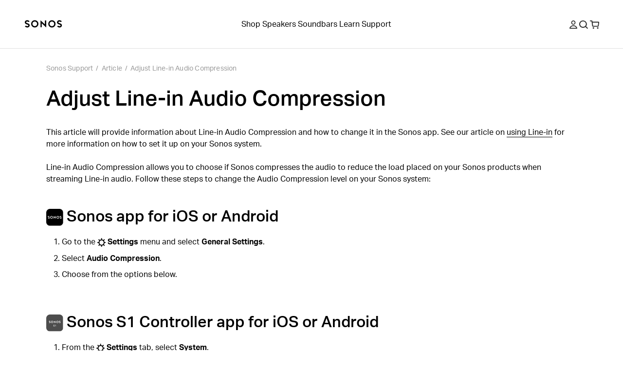

--- FILE ---
content_type: text/css; charset=utf-8
request_url: https://support.sonos.com/_next/static/css/5d4e51e807464d7b.css
body_size: 949
content:
._11n5brh0{display:grid;overflow-x:auto;scroll-behavior:smooth}._11n5brh2{padding:var(--_1dnz5ci6);min-height:var(--_1dnz5cic)}._11n5brh0 p{margin-bottom:0}._11n5brh3{border-bottom:none}._11n5brh0 ._11n5brh4 svg{width:var(--_1dnz5ci6)}._11n5brh5{align-items:center;text-align:center}._11n5brh6{line-height:var(--_1dnz5cii5);font-size:var(--_1dnz5cih8);justify-content:center;text-align:center;background-color:#E0E0E0!important}._11n5brh6,._11n5brh6 p{font-weight:var(--_1dnz5cii3)}._11n5brh7{display:block;font-size:var(--_1dnz5cih8)}._11n5brh8{background-color:var(--_10f1101y)}._11n5brh9{position:static;display:flex;justify-content:flex-end;align-items:center}._11n5brha{width:1rem}._11n5brhb{display:inline-flex;align-items:center}@media screen and (min-width:64em){._11n5brh2{min-width:auto}._11n5brh0 ._11n5brh4 svg{width:var(--_1dnz5ci8)}._11n5brh6{font-size:var(--_1dnz5cihe)}._11n5brh7{font-size:var(--_1dnz5cihb)}._11n5brh9{display:none}}

--- FILE ---
content_type: image/svg+xml
request_url: https://media.sonos.com/images/znqtjj88/production/3a8fdac59896453660c1a1809b497c6865141696-1024x1024.svg?q=75&fit=clip&auto=format
body_size: 1059
content:
<svg xmlns="http://www.w3.org/2000/svg" fill="none" viewBox="0 0 1024 1024" height="1024" width="1024">
<path fill="black" d="M793.492 0H230.368C103.139 0 0 103.139 0 230.368V793.492C0 920.721 103.139 1023.86 230.368 1023.86H793.492C920.721 1023.86 1023.86 920.721 1023.86 793.492V230.368C1023.86 103.139 920.721 0 793.492 0Z"></path>
<path fill="white" d="M319.085 429.938C274.129 429.938 237.545 466.128 237.545 510.618C237.545 555.096 274.129 591.288 319.085 591.288C364.037 591.288 400.611 555.096 400.611 510.618C400.611 466.128 364.037 429.938 319.085 429.938ZM319.087 562.304C290.575 562.304 267.393 539.122 267.393 510.624C267.393 482.122 290.575 458.94 319.087 458.94C347.595 458.94 370.789 482.122 370.789 510.624C370.789 539.122 347.595 562.304 319.087 562.304ZM545.025 522.422L446.739 431.758V585.474H475.861V499.64L574.151 590.168V436.06H545.025V522.422ZM154.875 496.628C170.047 501.392 180.226 506.114 187.959 511.952C199.484 520.644 205.327 531.785 205.327 545.023C205.327 557.365 199.556 569.399 189.487 578.049C179.373 586.713 165.496 591.502 150.398 591.502C118.982 591.502 100.927 570.671 100.181 569.797L97.6127 566.789L121.102 551.098L123.14 552.599C126.92 555.403 137.164 561.926 150.398 561.926C166.071 561.926 175.445 553.337 175.445 545.023C175.445 541.483 175.445 534.12 145.923 524.836C130.744 520.066 120.572 515.348 112.838 509.51C101.309 500.818 95.4561 489.686 95.4561 476.438C95.4561 464.094 101.232 452.059 111.305 443.411C121.411 434.735 135.288 429.958 150.389 429.958C181.802 429.958 199.857 450.774 200.617 451.664L203.171 454.674L179.697 470.366L177.659 468.858C173.862 466.05 163.596 459.528 150.389 459.528C134.716 459.528 125.349 468.127 125.349 476.438C125.349 479.98 125.349 487.34 154.875 496.628ZM701.79 430.534C656.845 430.534 620.271 466.726 620.271 511.21C620.271 555.694 656.845 591.883 701.79 591.883C746.758 591.883 783.332 555.694 783.332 511.21C783.332 466.726 746.758 430.534 701.79 430.534ZM701.787 562.898C673.281 562.898 650.099 539.708 650.099 511.214C650.099 482.722 673.281 459.54 701.787 459.54C730.293 459.54 753.486 482.722 753.486 511.214C753.486 539.708 730.293 562.898 701.787 562.898ZM866.004 525.206C850.82 520.428 840.65 515.71 832.914 509.872C821.388 501.174 815.56 490.046 815.56 476.796C815.56 464.466 821.324 452.428 831.392 443.772C841.504 435.096 855.38 430.318 870.48 430.318C901.89 430.318 919.95 451.145 920.694 452.023L923.256 455.036L899.778 470.736L897.738 469.224C893.946 466.424 883.718 459.9 870.48 459.9C854.8 459.9 845.428 468.488 845.428 476.796C845.428 480.34 845.428 487.702 874.956 496.988C890.138 501.75 900.312 506.474 908.044 512.312C919.57 521.006 925.408 532.143 925.408 545.383C925.408 557.731 919.638 569.764 909.566 578.408C899.462 587.088 885.586 591.866 870.48 591.866C839.068 591.866 821.018 571.045 820.266 570.159L817.7 567.143L841.182 551.461L843.22 552.96C847.012 555.768 857.278 562.292 870.48 562.292C886.158 562.292 895.53 553.695 895.53 545.383C895.53 541.843 895.53 534.478 866.004 525.206Z" clip-rule="evenodd" fill-rule="evenodd"></path>
</svg>


--- FILE ---
content_type: application/javascript; charset=utf-8
request_url: https://survey.survicate.com/workspaces/KgSRircSQAjBrRgJMiLMtDpnfRnSTBpA/web_surveys.js
body_size: 15605
content:
var _sTrackingAlreadyPresent=(typeof window._svd!=='undefined'&&typeof window._svc!=='undefined');var _svc=window._svc||{};var _svd=window._svd||{};_svc.workspaceKey=_svc.workspaceKey||'KgSRircSQAjBrRgJMiLMtDpnfRnSTBpA';_svc.surveysStaticUrl=_svc.surveysStaticUrl||'https://surveys-static-prd.survicate-cdn.com';_svc.respondentUrl=_svc.respondentUrl||'https://respondent.survicate.com';_svd.flags=_svd.flags||{"async_consumers":true,"disable_sensitive_data_persistence":false,"enforce_user_authentication":false};_svd.surveys=_svd.surveys||[{"id":"f9da6c33a3d1cfbc","activated":true,"name":"Exit Survey - PROD","type":"WidgetSurvey","points":[{"id":3168327,"type":"SurveyCta","answer_type":"button_next","content":"We'd love to hear from you. Your feedback will help us make your experience even better.","description":"","settings":{"display_logic_operator":null,"display_logic":[],"user_tag":"","text":"Provide feedback","next_survey_point_id":null,"disclaimer_settings":null,"point_image":null},"max_path":8},{"id":3168328,"type":"SurveyQuestion","answer_type":"rating","content":"How satisfied are you with your experience on our customer support site?","description":"","settings":{"shape":"stars","text_on_the_left":"Very unsatisfied","text_on_the_right":"Very satisfied","mandatory":true,"mandatory_comment":true,"comment_label":"","display_logic_operator":null,"display_logic":[],"logic":[{"go_to":3168329,"condition":"is_between","operator":null,"value":[8162164,8162165],"order_number":0,"uid":1288305941423}],"disclaimer_settings":null,"screenshot":{"button_enabled":false},"point_image":null},"max_path":7,"answers":[{"id":8162164,"type":null,"user_tag":"","next_survey_point_id":null,"possible_answer":"1","add_comment":false},{"id":8162165,"type":null,"user_tag":"","next_survey_point_id":null,"possible_answer":"2","add_comment":false},{"id":8162166,"type":null,"user_tag":"","next_survey_point_id":null,"possible_answer":"3","add_comment":false},{"id":8162167,"type":null,"user_tag":"","next_survey_point_id":null,"possible_answer":"4","add_comment":false},{"id":8162168,"type":null,"user_tag":"","next_survey_point_id":null,"possible_answer":"5","add_comment":false}]},{"id":3168329,"type":"SurveyQuestion","answer_type":"text","content":"We’d like to make your experience better. What could we improve?","description":"","settings":{"mandatory":false,"next_survey_point_id":null,"display_logic_operator":"or","display_logic":[{"point_id":3168328,"answer_type":"rating","group_operator":"and","groups":[{"condition":"is_between","value":[8162164,8162165],"value_operator":"or"}]}],"logic":[],"user_tag":"","disclaimer_settings":null,"screenshot":{"button_enabled":false},"point_image":null,"followup_questions":null},"max_path":6,"answers":[{"id":8162169,"type":null,"user_tag":null,"next_survey_point_id":null}]},{"id":3168330,"type":"SurveyQuestion","answer_type":"rating","content":"Support article(s) were clear and instructions were easy to follow","description":"","settings":{"shape":"stars","text_on_the_left":"Very unsatisfied","text_on_the_right":"Very satisfied","mandatory":true,"mandatory_comment":true,"comment_label":"","display_logic_operator":"or","display_logic":[],"logic":[{"go_to":3168331,"condition":"is_between","operator":null,"value":[8162170,8162171],"order_number":0,"uid":1445603977654}],"disclaimer_settings":null,"screenshot":{"button_enabled":false},"point_image":null},"max_path":5,"answers":[{"id":8162170,"type":null,"user_tag":"","next_survey_point_id":null,"possible_answer":"1","add_comment":false},{"id":8162171,"type":null,"user_tag":"","next_survey_point_id":null,"possible_answer":"2","add_comment":false},{"id":8162172,"type":null,"user_tag":"","next_survey_point_id":null,"possible_answer":"3","add_comment":false},{"id":8162173,"type":null,"user_tag":"","next_survey_point_id":null,"possible_answer":"4","add_comment":false},{"id":8162174,"type":null,"user_tag":"","next_survey_point_id":null,"possible_answer":"5","add_comment":false}]},{"id":3168331,"type":"SurveyQuestion","answer_type":"text","content":"We'd like to make your future visits better. What could we improve?","description":"","settings":{"mandatory":false,"next_survey_point_id":null,"display_logic_operator":"and","display_logic":[{"point_id":3168330,"answer_type":"rating","group_operator":"and","groups":[{"condition":"is_between","value":[8162170,8162171],"value_operator":"or"}]}],"logic":[],"user_tag":"","disclaimer_settings":null,"screenshot":{"button_enabled":false},"point_image":null,"followup_questions":null},"max_path":4,"answers":[{"id":8162175,"type":null,"user_tag":null,"next_survey_point_id":null}]},{"id":3168332,"type":"SurveyQuestion","answer_type":"rating","content":"How easy was it to find the information you needed?","description":"","settings":{"shape":"stars","text_on_the_left":"Very difficult","text_on_the_right":"Very easy","mandatory":true,"mandatory_comment":true,"comment_label":"","display_logic_operator":"or","display_logic":[],"logic":[{"go_to":3168333,"condition":"is_between","operator":null,"value":[8162176,8162177],"order_number":0,"uid":699888651155}],"disclaimer_settings":null,"screenshot":{"button_enabled":false},"point_image":null},"max_path":3,"answers":[{"id":8162176,"type":null,"user_tag":"","next_survey_point_id":null,"possible_answer":"1","add_comment":false},{"id":8162177,"type":null,"user_tag":"","next_survey_point_id":null,"possible_answer":"2","add_comment":false},{"id":8162178,"type":null,"user_tag":"","next_survey_point_id":null,"possible_answer":"3","add_comment":false},{"id":8162179,"type":null,"user_tag":"","next_survey_point_id":null,"possible_answer":"4","add_comment":false},{"id":8162180,"type":null,"user_tag":"","next_survey_point_id":null,"possible_answer":"5","add_comment":false}]},{"id":3168333,"type":"SurveyQuestion","answer_type":"text","content":"We’d like to make your experience better. What could we improve?","description":"","settings":{"mandatory":false,"next_survey_point_id":null,"display_logic_operator":"and","display_logic":[{"point_id":3168332,"answer_type":"rating","group_operator":"and","groups":[{"condition":"is_between","value":[8162176,8162177],"value_operator":"or"}]}],"logic":[],"user_tag":"","disclaimer_settings":null,"screenshot":{"button_enabled":false},"point_image":null,"followup_questions":null},"max_path":2,"answers":[{"id":8162181,"type":null,"user_tag":null,"next_survey_point_id":null}]},{"id":3168334,"type":"SurveyQuestion","answer_type":"single","content":"Were you able to complete your primary purpose today?","description":"","settings":{"randomize_answers":false,"randomize_except_last":false,"display_logic_operator":"or","display_logic":[],"logic":[],"mandatory":true,"mandatory_comment":false,"comment_label":"What got in the way?","point_image":null,"disclaimer_settings":null},"max_path":1,"answers":[{"id":8162182,"type":null,"user_tag":"","next_survey_point_id":null,"possible_answer":"Yes","add_comment":false},{"id":8162183,"type":null,"user_tag":"","next_survey_point_id":null,"possible_answer":"No","add_comment":true},{"id":8162184,"type":null,"user_tag":"","next_survey_point_id":-1,"possible_answer":"Not yet done","add_comment":false}]},{"id":3168335,"type":"SurveyQuestion","answer_type":"text","content":"Anything else you’d like to share?","description":"","settings":{"mandatory":false,"next_survey_point_id":null,"display_logic_operator":"or","display_logic":[{"point_id":3168334,"answer_type":"single","group_operator":"and","groups":[{"condition":"has_any_value","value":[],"value_operator":"or"}]}],"logic":[],"user_tag":"","disclaimer_settings":null,"screenshot":{"button_enabled":false},"point_image":null,"followup_questions":null},"max_path":0,"answers":[{"id":8162185,"type":null,"user_tag":null,"next_survey_point_id":null}]}],"project_id":8241,"show_subfooter":false,"links":[{"link":"/contact","visible":false,"link_type":"contains","regexp_text_pattern":"/contact"}],"audiences_ids":[28975],"theme_id":800151,"global_tags":null,"global_close_tags":null,"integrations":[],"settings":{"has_responses":true,"format":"widget","is_platform_installed":false,"appear_method":"delayed","close_icon":"bottom","close_on_urlchange":false,"survey_language":"en","display_all":false,"display_delay":120,"display_not_engaged":false,"display_per":null,"display_percentage":100,"display_scroll":0,"navigation_enabled":false,"launch":{"start_at":null,"end_at":null,"responses_limit":null,"responses_period_limit":null,"responses_period_time_frame":null},"messages":{"submit_text":"Submit","navigation_back_text":"Back","answer_required_text":"Answer required","text_placeholder":"Type your answer here…","dropdown_placeholder":"Type or select an option","tooltip":"Your feedback matters, tell us what you think.","thankyou_text":"Thank you for your response!","screenshot_save_text":"Save","screenshot_take_tooltip_text":"Take a screenshot","screenshot_delete_tooltip_text":"Delete the screenshot","drag_and_draw_tooltip_text":"Click and drag to draw"},"overlay":null,"place_to_show":"right","recurring":true,"recurring_period":2592000,"recurring_max_views":null,"recurring_stop_after":null,"run_minimalized":true,"run_minimalized_mobile":true,"show_close":true,"show_minimize":false,"show_progress_bar":true,"events":[],"survey_throttle":null,"followup_limit":10,"hide_footer":true,"languages":["da","de","es","fi","fr","it","ja","nl","no","pl","sv","zh"]}},{"id":"c14d38f3c5d03379","activated":true,"name":"Always on survey - PROD","type":"WidgetSurvey","points":[{"id":3168319,"type":"SurveyQuestion","answer_type":"dropdown_list","content":"What type of feedback are you leaving today?","description":"","settings":{"randomize_answers":false,"randomize_except_last":false,"display_logic_operator":null,"display_logic":[],"logic":[{"go_to":3168325,"condition":"is","operator":"or","value":[8162141],"order_number":0,"uid":1507963894875},{"go_to":-1,"condition":"is","operator":"or","value":[8162139,8162140],"order_number":1,"uid":144332885017},{"go_to":3168320,"condition":"is","operator":"or","value":[8162138],"order_number":2,"uid":179465624401}],"mandatory":false,"mandatory_comment":true,"comment_label":"","screenshot":{"button_enabled":false},"point_image":null,"disclaimer_settings":null},"max_path":5,"answers":[{"id":8162138,"type":null,"user_tag":"","next_survey_point_id":null,"possible_answer":"General site feedback","add_comment":false},{"id":8162139,"type":null,"user_tag":"","next_survey_point_id":-1,"possible_answer":"Sonos app feedback","add_comment":true},{"id":8162140,"type":null,"user_tag":"","next_survey_point_id":-1,"possible_answer":"Sonos reliability feedback","add_comment":true},{"id":8162141,"type":null,"user_tag":"","next_survey_point_id":-1,"possible_answer":"Need help with an order or return","add_comment":false}]},{"id":3168320,"type":"SurveyQuestion","answer_type":"rating","content":"Overall, how satisfied are you with support.sonos.com? ","description":"","settings":{"shape":"stars","text_on_the_left":"Very unsatisfied","text_on_the_right":"Very satisfied","mandatory":true,"mandatory_comment":true,"comment_label":"","display_logic_operator":"or","display_logic":[],"logic":[{"go_to":3168321,"condition":"is_between","operator":null,"value":[8162142,8162143],"order_number":0,"uid":332626611891},{"go_to":3168322,"condition":"is_between","operator":null,"value":[8162144,8162146],"order_number":1,"uid":312470911597}],"disclaimer_settings":null,"screenshot":{"button_enabled":false},"point_image":null},"max_path":4,"answers":[{"id":8162142,"type":null,"user_tag":"","next_survey_point_id":null,"possible_answer":"1","add_comment":false},{"id":8162143,"type":null,"user_tag":"","next_survey_point_id":null,"possible_answer":"2","add_comment":false},{"id":8162144,"type":null,"user_tag":"","next_survey_point_id":null,"possible_answer":"3","add_comment":false},{"id":8162145,"type":null,"user_tag":"","next_survey_point_id":null,"possible_answer":"4","add_comment":false},{"id":8162146,"type":null,"user_tag":"","next_survey_point_id":null,"possible_answer":"5","add_comment":false}]},{"id":3168321,"type":"SurveyQuestion","answer_type":"text","content":"We’d like to make your experience better. What could we improve?","description":"","settings":{"mandatory":false,"next_survey_point_id":null,"display_logic_operator":"or","display_logic":[],"logic":[],"user_tag":"","disclaimer_settings":null,"screenshot":{"button_enabled":false},"point_image":null,"followup_questions":null},"max_path":3,"answers":[{"id":8162147,"type":null,"user_tag":null,"next_survey_point_id":null}]},{"id":3168322,"type":"SurveyQuestion","answer_type":"dropdown_list","content":"What was the main purpose of your visit today?","description":"","settings":{"randomize_answers":false,"randomize_except_last":false,"display_logic_operator":"or","display_logic":[],"logic":[],"mandatory":false,"mandatory_comment":true,"comment_label":"Please specify","screenshot":{"button_enabled":false},"point_image":null,"disclaimer_settings":null},"max_path":2,"answers":[{"id":8162148,"type":null,"user_tag":"","next_survey_point_id":null,"possible_answer":"Set up a Sonos product","add_comment":false},{"id":8162149,"type":null,"user_tag":"","next_survey_point_id":null,"possible_answer":"Connect to a new router or WiFi","add_comment":false},{"id":8162150,"type":null,"user_tag":"","next_survey_point_id":-1,"possible_answer":"Find information about Sonos","add_comment":false},{"id":8162151,"type":null,"user_tag":"","next_survey_point_id":-1,"possible_answer":"Access Sonos product guides","add_comment":false},{"id":8162152,"type":null,"user_tag":"","next_survey_point_id":-1,"possible_answer":"I'm having a problem with my Sonos","add_comment":false},{"id":8162153,"type":null,"user_tag":"","next_survey_point_id":-1,"possible_answer":"Manage my account","add_comment":false},{"id":8162154,"type":null,"user_tag":"","next_survey_point_id":-1,"possible_answer":"Other","add_comment":true}]},{"id":3168323,"type":"SurveyQuestion","answer_type":"dropdown_list","content":"Were you able to complete your primary purpose today?","description":"","settings":{"randomize_answers":false,"randomize_except_last":false,"display_logic_operator":"or","display_logic":[],"logic":[],"mandatory":false,"mandatory_comment":true,"comment_label":"What got in the way?","screenshot":{"button_enabled":false},"point_image":null,"disclaimer_settings":null},"max_path":1,"answers":[{"id":8162155,"type":null,"user_tag":"","next_survey_point_id":null,"possible_answer":"Yes","add_comment":false},{"id":8162156,"type":null,"user_tag":"","next_survey_point_id":null,"possible_answer":"No","add_comment":true},{"id":8162157,"type":null,"user_tag":"","next_survey_point_id":-1,"possible_answer":"Not yet done","add_comment":false}]},{"id":3168324,"type":"SurveyQuestion","answer_type":"text","content":"Anything else you’d like to share?","description":"","settings":{"mandatory":false,"next_survey_point_id":null,"display_logic_operator":"or","display_logic":[],"logic":[{"go_to":-1,"condition":"has_any_value","operator":null,"value":[],"order_number":0,"uid":1110840913206}],"user_tag":"","disclaimer_settings":null,"screenshot":{"button_enabled":false},"point_image":null,"followup_questions":null},"max_path":0,"answers":[{"id":8162158,"type":null,"user_tag":null,"next_survey_point_id":null}]},{"id":3168325,"type":"SurveyCta","answer_type":"empty","content":"Need help with your order? Get in touch with Sonos <br /><a href=\"https://support.sonos.com/s/sales-help\" target=\"_blank\" rel=\"noreferrer noopener\">Visit our Sales Help page</a>","description":"","settings":{"link":"","text":"","next_survey_point_id":-1,"display_logic_operator":"or","display_logic":[{"point_id":3168319,"answer_type":"dropdown_list","group_operator":"and","groups":[{"condition":"is","value":[8162141],"value_operator":"or"}]}],"user_tag":"","facebook_link":"","linkedin_link":"","twitter_link":"","timeout_display_count":5,"open_new_card":true,"point_image":null,"disclaimer_settings":null},"max_path":0}],"project_id":8241,"show_subfooter":false,"links":[],"audiences_ids":[28975],"theme_id":800151,"global_tags":null,"global_close_tags":null,"integrations":[],"settings":{"has_responses":true,"format":"feedback","is_platform_installed":false,"appear_method":"immediately","close_icon":"bottom","close_on_urlchange":false,"survey_language":"en","display_all":true,"display_delay":0,"display_not_engaged":false,"display_per":null,"display_percentage":100,"display_scroll":80,"navigation_enabled":false,"launch":{"start_at":null,"end_at":null,"responses_limit":null,"responses_period_limit":null,"responses_period_time_frame":null},"messages":{"submit_text":"Submit","navigation_back_text":"Back","answer_required_text":"Answer required","text_placeholder":"Type your answer here…","dropdown_placeholder":"Type or select an option","tooltip":"Feedback","thankyou_text":"Thank you for your feedback!","screenshot_save_text":"Save","screenshot_take_tooltip_text":"Take a screenshot","screenshot_delete_tooltip_text":"Delete the screenshot","drag_and_draw_tooltip_text":"Click and drag to draw"},"overlay":null,"place_to_show":"right","recurring":true,"recurring_period":-1,"recurring_max_views":null,"recurring_stop_after":null,"run_minimalized":true,"run_minimalized_mobile":true,"show_close":true,"show_minimize":false,"show_progress_bar":true,"events":[],"survey_throttle":null,"followup_limit":10,"hide_footer":true,"languages":["da","de","es","fi","fr","it","ja","nl","no","pl","sv","zh"]}},{"id":"78af185bfcdf9d9f","activated":true,"name":"Helpfulness survey - PROD","type":"WidgetSurvey","points":[{"id":3168326,"type":"SurveyQuestion","answer_type":"single","content":"Why was the article not helpful? ","description":"","settings":{"randomize_answers":false,"randomize_except_last":false,"display_logic_operator":null,"display_logic":[],"logic":[],"mandatory":true,"mandatory_comment":true,"comment_label":"Please share your feedback","point_image":null,"disclaimer_settings":null},"max_path":0,"answers":[{"id":8162159,"type":null,"user_tag":"","next_survey_point_id":null,"possible_answer":"Instructions didn’t work","add_comment":true},{"id":8162160,"type":null,"user_tag":"","next_survey_point_id":null,"possible_answer":"Not relevant to my situation","add_comment":true},{"id":8162161,"type":null,"user_tag":"","next_survey_point_id":-1,"possible_answer":"Difficult to understand","add_comment":true},{"id":8162162,"type":null,"user_tag":"","next_survey_point_id":-1,"possible_answer":"There’s too much to read","add_comment":true},{"id":8162163,"type":null,"user_tag":"","next_survey_point_id":-1,"possible_answer":"Other","add_comment":true}]}],"project_id":8241,"show_subfooter":false,"links":[{"link":".com/en","visible":true,"link_type":"contains","regexp_text_pattern":"\\.com/en"}],"audiences_ids":[28975],"theme_id":800151,"global_tags":null,"global_close_tags":null,"integrations":[],"settings":{"has_responses":true,"format":"widget","is_platform_installed":false,"appear_method":"event","close_icon":"bottom","close_on_urlchange":true,"survey_language":"","display_all":false,"display_delay":0,"display_not_engaged":false,"display_per":null,"display_percentage":100,"display_scroll":0,"navigation_enabled":false,"launch":{"start_at":null,"end_at":null,"responses_limit":null,"responses_period_limit":null,"responses_period_time_frame":null},"messages":{"submit_text":"Submit","navigation_back_text":"Back","answer_required_text":"Answer required","text_placeholder":"Type your answer here…","dropdown_placeholder":"Type or select an option","tooltip":"Please answer our short survey","thankyou_text":"Thank you for your response!","screenshot_save_text":"Save","screenshot_take_tooltip_text":"Take a screenshot","screenshot_delete_tooltip_text":"Delete the screenshot","drag_and_draw_tooltip_text":"Click and drag to draw"},"overlay":"dark","place_to_show":"center","recurring":true,"recurring_period":-1,"recurring_max_views":null,"recurring_stop_after":null,"run_minimalized":false,"run_minimalized_mobile":false,"show_close":true,"show_minimize":false,"show_progress_bar":true,"events":[{"name":"helpfulnessSurveyLaunched","relation":"or","properties":[],"settings":{"delay":null,"occurrences":null,"first_occurrence":null,"last_occurrence":null}}],"survey_throttle":null,"followup_limit":10,"hide_footer":true,"languages":null}}];_svd.themes=_svd.themes||[{"id":800151,"custom_css":"#survicate-box * { \n  font-family: 'aktiv-grotesk',sans-serif; \n  hyphens: none;\n}\n\n#survicate-box.survicate-box-WidgetSurvey .sv__micro-theme.sv__survey {\n  border: 1px solid #e8e8e8;\n}\n\n.sv__submit-button {\n  border-radius: 9999px;\n}\n\n#survicate-box .sv__micro-theme .sv__point .sv__point-texts-wrapper .sv__point-text.sv__point-question, #sv-screenshot-controls .sv__micro-theme .sv__point .sv__point-texts-wrapper .sv__point-text.sv__point-question {\n  font-weight: 500;\n}\n\n.sv__feedback-survey__text {\n  font-weight: 400;\n}\n\n#survicate-box.survicate-box-FeedbackButton .sv--border-color-answer {\n  border: 0 !important;\n}\n\n#survicate-box .sv__comment-field {\n  padding: 0;\n}\n\n#survicate-box .sv__comment-field .sv__textarea {\n  margin-top: 0px;\n}","custom_css_enabled":true,"color_scheme":{"answer":"#000000","button":"#000000","question":"#000000","background":"#F5F5F5","progress_bar":"#424242"},"type":"MicroTheme","settings":{"avatar_image":"","company_logo":"","personalization":true,"short_text_message":""}}];_svd.permissions=_svd.permissions||{"targeting_javascript_api":true,"web_surveys_npm_package":true,"surveys_screenshots":true};_svd.audiences=_svd.audiences||[{"id":28975,"filters":[],"filters_relation":"and","visitor_type":"anonymous"}];_svd.integrations=_svd.integrations||[{"enabled":true,"provider":"optimizely"}];_svd.installing=_svd.installing||false;_svd.targeting_events=_svd.targeting_events||[{"name":"helpfulnessSurveyLaunched","type":"js_api"},{"name":"test","type":"js_api"}];_svd.targeting_events_enabled=_svd.targeting_events_enabled||true;_svd.translations=_svd.translations||{"f9da6c33a3d1cfbc":{"da":{"points":{"3168327":{"content":"Vi vil meget gerne høre fra dig. Din feedback vil hjælpe os med at gøre din oplevelse endnu bedre.","settings":{"text":"Giv feedback"}},"3168328":{"content":"Hvor tilfreds er du med din oplevelse på vores kundesupportside?","settings":{"comment_label":"","text_on_the_left":"Meget utilfreds","text_on_the_right":"Meget tilfreds"}},"3168329":{"content":"Vi vil gerne forbedre din oplevelse. Hvad kunne vi forbedre?"},"3168330":{"content":"Supportartiklerne var klare, og instruktionerne var lette at følge","settings":{"comment_label":"","text_on_the_left":"Meget utilfreds","text_on_the_right":"Meget tilfreds"}},"3168331":{"content":"Vi vil gerne forbedre dine fremtidige besøg. Hvad kunne vi forbedre?"},"3168332":{"content":"Hvor nemt var det at finde de oplysninger, du havde brug for?","settings":{"comment_label":"","text_on_the_left":"Meget vanskeligt","text_on_the_right":"Meget let"}},"3168333":{"content":"Vi vil gerne forbedre din oplevelse. Hvad kunne vi forbedre?"},"3168334":{"answers":{"8162182":"Ja","8162183":"Ingen","8162184":"Ikke færdig endnu"},"content":"Var du i stand til at fuldføre dit primære mål i dag?","settings":{"comment_label":"Hvad kom i vejen?"}},"3168335":{"content":"Noget andet du gerne vil dele?"}},"settings":{"messages":{"tooltip":"Din feedback er vigtig, fortæl os hvad du synes.","submit_text":"Indsend","thankyou_text":"Tak for dit svar!","text_placeholder":"Skriv dit svar her…","answer_required_text":"Svar kræves","dropdown_placeholder":"Skriv eller vælg en mulighed","navigation_back_text":"Tilbage","screenshot_save_text":"Spare","drag_and_draw_tooltip_text":"Klik og træk for at tegne","screenshot_take_tooltip_text":"Tag et skærmbillede","screenshot_delete_tooltip_text":"Slet skærmbilledet"}}},"de":{"points":{"3168327":{"content":"Wir freuen uns über Ihre Rückmeldung. Ihr Feedback hilft uns, Ihr Erlebnis noch weiter zu verbessern.","settings":{"text":"Geben Sie Feedback"}},"3168328":{"content":"Wie zufrieden sind Sie mit Ihren Erfahrungen auf unserer Kundenservice-Website?","settings":{"comment_label":"","text_on_the_left":"Sehr unzufrieden","text_on_the_right":"Sehr zufrieden"}},"3168329":{"content":"Wir möchten Ihr Erlebnis verbessern. Was könnten wir verbessern?"},"3168330":{"content":"Die Hilfeartikel waren klar und die Anweisungen leicht verständlich.","settings":{"comment_label":"","text_on_the_left":"Sehr unzufrieden","text_on_the_right":"Sehr zufrieden"}},"3168331":{"content":"Wir möchten Ihre zukünftigen Besuche angenehmer gestalten. Was könnten wir verbessern?"},"3168332":{"content":"Wie einfach war es, die benötigten Informationen zu finden?","settings":{"comment_label":"","text_on_the_left":"Sehr schwierig","text_on_the_right":"Sehr einfach"}},"3168333":{"content":"Wir möchten Ihr Erlebnis verbessern. Was könnten wir verbessern?"},"3168334":{"answers":{"8162182":"Ja","8162183":"NEIN","8162184":"Noch nicht fertig"},"content":"Konnten Sie Ihre Hauptaufgabe heute erfüllen?","settings":{"comment_label":"Was stand dem im Wege?"}},"3168335":{"content":"Gibt es sonst noch etwas, das Sie mitteilen möchten?"}},"settings":{"messages":{"tooltip":"Ihre Meinung ist uns wichtig, teilen Sie uns Ihre Meinung mit.","submit_text":"Einreichen","thankyou_text":"Vielen Dank für Ihre Antwort!","text_placeholder":"Geben Sie hier Ihre Antwort ein…","answer_required_text":"Antwort erforderlich","dropdown_placeholder":"Geben Sie eine Option ein oder wählen Sie eine Option aus.","navigation_back_text":"Zurück","screenshot_save_text":"Speichern","drag_and_draw_tooltip_text":"Klicken und ziehen zum Zeichnen","screenshot_take_tooltip_text":"Mach einen Screenshot","screenshot_delete_tooltip_text":"Löschen Sie den Screenshot."}}},"es":{"points":{"3168327":{"content":"Nos encantaría saber de ti. Tus comentarios nos ayudarán a mejorar tu experiencia.","settings":{"text":"Proporcionar retroalimentación"}},"3168328":{"content":"¿Qué tan satisfecho está con su experiencia en nuestro sitio de atención al cliente?","settings":{"comment_label":"","text_on_the_left":"Muy insatisfecho","text_on_the_right":"Muy satisfecho"}},"3168329":{"content":"Nos gustaría mejorar tu experiencia. ¿Qué podríamos mejorar?"},"3168330":{"content":"Los artículos de soporte fueron claros y las instrucciones fueron fáciles de seguir.","settings":{"comment_label":"","text_on_the_left":"Muy insatisfecho","text_on_the_right":"Muy satisfecho"}},"3168331":{"content":"Nos gustaría que sus futuras visitas fueran mejores. ¿Qué podríamos mejorar?"},"3168332":{"content":"¿Qué tan fácil fue encontrar la información que necesitabas?","settings":{"comment_label":"","text_on_the_left":"Muy difícil","text_on_the_right":"Muy fácil"}},"3168333":{"content":"Nos gustaría mejorar tu experiencia. ¿Qué podríamos mejorar?"},"3168334":{"answers":{"8162182":"Sí","8162183":"No","8162184":"Aún no está terminado"},"content":"¿Pudiste completar tu propósito principal hoy?","settings":{"comment_label":"¿Qué se interpuso en el camino?"}},"3168335":{"content":"¿Algo más que quieras compartir?"}},"settings":{"messages":{"tooltip":"Tu opinión es importante, dinos qué piensas.","submit_text":"Entregar","thankyou_text":"¡Gracias por tu respuesta!","text_placeholder":"Escribe tu respuesta aquí…","answer_required_text":"Respuesta requerida","dropdown_placeholder":"Escriba o seleccione una opción","navigation_back_text":"Atrás","screenshot_save_text":"Ahorrar","drag_and_draw_tooltip_text":"Haga clic y arrastre para dibujar","screenshot_take_tooltip_text":"Tomar una captura de pantalla","screenshot_delete_tooltip_text":"Eliminar la captura de pantalla"}}},"fi":{"points":{"3168327":{"content":"Haluaisimme kuulla sinusta. Palautteesi auttaa meitä parantamaan käyttökokemustasi entisestään.","settings":{"text":"Anna palautetta"}},"3168328":{"content":"Kuinka tyytyväinen olet kokemukseesi asiakastukisivustollamme?","settings":{"comment_label":"","text_on_the_left":"Erittäin tyytymätön","text_on_the_right":"Erittäin tyytyväinen"}},"3168329":{"content":"Haluamme parantaa käyttökokemustasi. Mitä voisimme parantaa?"},"3168330":{"content":"Tukiartikkelit olivat selkeitä ja ohjeita oli helppo seurata","settings":{"comment_label":"","text_on_the_left":"Erittäin tyytymätön","text_on_the_right":"Erittäin tyytyväinen"}},"3168331":{"content":"Haluaisimme tehdä tulevista vierailuistasi parempia. Mitä voisimme parantaa?"},"3168332":{"content":"Kuinka helppoa oli löytää tarvitsemasi tiedot?","settings":{"comment_label":"","text_on_the_left":"Hyvin vaikeaa","text_on_the_right":"Hyvin helppoa"}},"3168333":{"content":"Haluamme parantaa käyttökokemustasi. Mitä voisimme parantaa?"},"3168334":{"answers":{"8162182":"Kyllä","8162183":"Ei","8162184":"Ei vielä tehty"},"content":"Onnistuitko saavuttamaan päätavoitteesi tänään?","settings":{"comment_label":"Mikä tuli tielle?"}},"3168335":{"content":"Haluaisitko jakaa jotain muuta?"}},"settings":{"messages":{"tooltip":"Palautteesi on tärkeä, kerro meille, mitä mieltä olet.","submit_text":"Lähetä","thankyou_text":"Kiitos vastauksestasi!","text_placeholder":"Kirjoita vastauksesi tähän…","answer_required_text":"Vastaus vaaditaan","dropdown_placeholder":"Kirjoita tai valitse vaihtoehto","navigation_back_text":"Takaisin","screenshot_save_text":"Tallentaa","drag_and_draw_tooltip_text":"Napsauta ja vedä piirtääksesi","screenshot_take_tooltip_text":"Ota kuvakaappaus","screenshot_delete_tooltip_text":"Poista kuvakaappaus"}}},"fr":{"points":{"3168327":{"content":"Nous serions ravis d'avoir de vos nouvelles. Vos commentaires nous aideront à améliorer encore votre expérience.","settings":{"text":"Fournir des commentaires"}},"3168328":{"content":"Êtes-vous satisfait(e) de votre expérience sur notre site d'assistance client ?","settings":{"comment_label":"","text_on_the_left":"Très insatisfait","text_on_the_right":"Très satisfait"}},"3168329":{"content":"Nous souhaitons améliorer votre expérience. Que pourrions-nous améliorer ?"},"3168330":{"content":"Les articles d'aide étaient clairs et les instructions faciles à suivre.","settings":{"comment_label":"","text_on_the_left":"Très insatisfait","text_on_the_right":"Très satisfait"}},"3168331":{"content":"Nous souhaitons améliorer vos prochaines visites. Que pourrions-nous améliorer ?"},"3168332":{"content":"Avez-vous trouvé facilement les informations dont vous aviez besoin ?","settings":{"comment_label":"","text_on_the_left":"Très difficile","text_on_the_right":"Très facile"}},"3168333":{"content":"Nous souhaitons améliorer votre expérience. Que pourrions-nous améliorer ?"},"3168334":{"answers":{"8162182":"Oui","8162183":"Non","8162184":"Pas encore terminé"},"content":"Avez-vous pu atteindre votre objectif principal aujourd'hui ?","settings":{"comment_label":"Qu'est-ce qui a fait obstacle ?"}},"3168335":{"content":"Autre chose que vous aimeriez partager ?"}},"settings":{"messages":{"tooltip":"Vos commentaires sont importants, dites-nous ce que vous en pensez.","submit_text":"Soumettre","thankyou_text":"Merci pour votre réponse !","text_placeholder":"Saisissez votre réponse ici…","answer_required_text":"Réponse requise","dropdown_placeholder":"Saisissez ou sélectionnez une option","navigation_back_text":"Dos","screenshot_save_text":"Sauvegarder","drag_and_draw_tooltip_text":"Cliquez et faites glisser pour dessiner","screenshot_take_tooltip_text":"Prenez une capture d'écran","screenshot_delete_tooltip_text":"Supprimer la capture d'écran"}}},"it":{"points":{"3168327":{"content":"Ci piacerebbe sentire il tuo parere. Il tuo feedback ci aiuterà a migliorare ulteriormente la tua esperienza.","settings":{"text":"Fornire feedback"}},"3168328":{"content":"Quanto sei soddisfatto della tua esperienza sul nostro sito di assistenza clienti?","settings":{"comment_label":"","text_on_the_left":"Molto insoddisfatto","text_on_the_right":"Molto soddisfatto"}},"3168329":{"content":"Vorremmo migliorare la tua esperienza. Cosa potremmo migliorare?"},"3168330":{"content":"Gli articoli di supporto erano chiari e le istruzioni facili da seguire","settings":{"comment_label":"","text_on_the_left":"Molto insoddisfatto","text_on_the_right":"Molto soddisfatto"}},"3168331":{"content":"Vorremmo rendere le tue visite future ancora migliori. Cosa potremmo migliorare?"},"3168332":{"content":"Quanto è stato facile trovare le informazioni di cui avevi bisogno?","settings":{"comment_label":"","text_on_the_left":"Molto difficile","text_on_the_right":"Molto facile"}},"3168333":{"content":"Vorremmo migliorare la tua esperienza. Cosa potremmo migliorare?"},"3168334":{"answers":{"8162182":"SÌ","8162183":"NO","8162184":"Non ancora fatto"},"content":"Sei riuscito a portare a termine il tuo obiettivo principale oggi?","settings":{"comment_label":"Cosa si è messo di mezzo?"}},"3168335":{"content":"C'è qualcos'altro che vorresti condividere?"}},"settings":{"messages":{"tooltip":"Il tuo feedback è importante, dicci cosa ne pensi.","submit_text":"Invia","thankyou_text":"Grazie per la tua risposta!","text_placeholder":"Scrivi qui la tua risposta…","answer_required_text":"Risposta obbligatoria","dropdown_placeholder":"Digita o seleziona un'opzione","navigation_back_text":"Indietro","screenshot_save_text":"Salva","drag_and_draw_tooltip_text":"Fai clic e trascina per disegnare","screenshot_take_tooltip_text":"Fai uno screenshot","screenshot_delete_tooltip_text":"Elimina lo screenshot"}}},"ja":{"points":{"3168327":{"content":"皆様からのフィードバックをお待ちしております。皆様からのフィードバックは、より良いサービスの提供に役立てさせていただきます。","settings":{"text":"フィードバックを提供する"}},"3168328":{"content":"弊社のカスタマー サポート サイトでの体験にどの程度満足していますか?","settings":{"comment_label":"","text_on_the_left":"非常に不満","text_on_the_right":"非常に満足"}},"3168329":{"content":"お客様により良い体験を提供したいと考えています。改善できる点はありますか？"},"3168330":{"content":"サポート記事は明確で、手順もわかりやすかった","settings":{"comment_label":"","text_on_the_left":"非常に不満","text_on_the_right":"非常に満足"}},"3168331":{"content":"今後のご滞在をより快適にお過ごしいただけるよう努めてまいります。改善点などございましたらお聞かせください。"},"3168332":{"content":"必要な情報を見つけるのは簡単でしたか?","settings":{"comment_label":"","text_on_the_left":"非常に難しい","text_on_the_right":"とても簡単"}},"3168333":{"content":"お客様により良い体験を提供したいと考えています。改善できる点はありますか？"},"3168334":{"answers":{"8162182":"はい","8162183":"いいえ","8162184":"まだ終わっていない"},"content":"今日は主な目的を達成できましたか?","settings":{"comment_label":"何が邪魔になったのですか?"}},"3168335":{"content":"他に何か共有したいことはありますか?"}},"settings":{"messages":{"tooltip":"あなたのフィードバックは重要です。ご意見をお聞かせください。","submit_text":"提出する","thankyou_text":"ご返信ありがとうございます！","text_placeholder":"ここに回答を入力してください…","answer_required_text":"回答が必要です","dropdown_placeholder":"オプションを入力または選択してください","navigation_back_text":"戻る","screenshot_save_text":"保存","drag_and_draw_tooltip_text":"クリックしてドラッグして描画します","screenshot_take_tooltip_text":"スクリーンショットを撮る","screenshot_delete_tooltip_text":"スクリーンショットを削除する"}}},"nl":{"points":{"3168327":{"content":"We horen graag van u. Uw feedback helpt ons uw ervaring nog beter te maken.","settings":{"text":"Geef feedback"}},"3168328":{"content":"Hoe tevreden bent u met uw ervaring op onze klantenservicesite?","settings":{"comment_label":"","text_on_the_left":"Zeer ontevreden","text_on_the_right":"Zeer tevreden"}},"3168329":{"content":"We willen uw ervaring graag verbeteren. Wat kunnen we verbeteren?"},"3168330":{"content":"Ondersteuningsartikelen waren duidelijk en de instructies waren gemakkelijk te volgen","settings":{"comment_label":"","text_on_the_left":"Zeer ontevreden","text_on_the_right":"Zeer tevreden"}},"3168331":{"content":"We willen uw toekomstige bezoeken graag verbeteren. Wat kunnen we verbeteren?"},"3168332":{"content":"Hoe gemakkelijk was het om de informatie te vinden die u nodig had?","settings":{"comment_label":"","text_on_the_left":"Zeer moeilijk","text_on_the_right":"Heel gemakkelijk"}},"3168333":{"content":"We willen uw ervaring graag verbeteren. Wat kunnen we verbeteren?"},"3168334":{"answers":{"8162182":"Ja","8162183":"Nee","8162184":"Nog niet gedaan"},"content":"Heb je vandaag je hoofddoel kunnen voltooien?","settings":{"comment_label":"Wat zat er tussen?"}},"3168335":{"content":"Is er nog iets anders dat je wilt delen?"}},"settings":{"messages":{"tooltip":"Uw feedback is belangrijk. Laat ons weten wat u ervan vindt.","submit_text":"Indienen","thankyou_text":"Bedankt voor uw reactie!","text_placeholder":"Typ hier uw antwoord…","answer_required_text":"Antwoord vereist","dropdown_placeholder":"Typ of selecteer een optie","navigation_back_text":"Rug","screenshot_save_text":"Redden","drag_and_draw_tooltip_text":"Klik en sleep om te tekenen","screenshot_take_tooltip_text":"Maak een screenshot","screenshot_delete_tooltip_text":"Verwijder de schermafbeelding"}}},"no":{"points":{"3168327":{"content":"Vi vil gjerne høre fra deg. Tilbakemeldingen din vil hjelpe oss med å gjøre opplevelsen din enda bedre.","settings":{"text":"Gi tilbakemelding"}},"3168328":{"content":"Hvor fornøyd er du med opplevelsen din på kundesupportsiden vår?","settings":{"comment_label":"","text_on_the_left":"Svært misfornøyd","text_on_the_right":"Veldig fornøyd"}},"3168329":{"content":"Vi ønsker å gjøre opplevelsen din bedre. Hva kan vi forbedre?"},"3168330":{"content":"Støtteartikkelen(e) var tydelig, og instruksjonene var enkle å følge","settings":{"comment_label":"","text_on_the_left":"Svært misfornøyd","text_on_the_right":"Veldig fornøyd"}},"3168331":{"content":"Vi ønsker å gjøre dine fremtidige besøk bedre. Hva kan vi forbedre?"},"3168332":{"content":"Hvor lett var det å finne informasjonen du trengte?","settings":{"comment_label":"","text_on_the_left":"Veldig vanskelig","text_on_the_right":"Veldig enkelt"}},"3168333":{"content":"Vi ønsker å gjøre opplevelsen din bedre. Hva kan vi forbedre?"},"3168334":{"answers":{"8162182":"Ja","8162183":"Ingen","8162184":"Ikke ferdig ennå"},"content":"Klarte du å fullføre hovedformålet ditt i dag?","settings":{"comment_label":"Hva kom i veien?"}},"3168335":{"content":"Noe annet du vil dele?"}},"settings":{"messages":{"tooltip":"Din tilbakemelding er viktig, fortell oss hva du synes.","submit_text":"Send inn","thankyou_text":"Takk for svaret ditt!","text_placeholder":"Skriv svaret ditt her…","answer_required_text":"Svar kreves","dropdown_placeholder":"Skriv inn eller velg et alternativ","navigation_back_text":"Tilbake","screenshot_save_text":"Spare","drag_and_draw_tooltip_text":"Klikk og dra for å tegne","screenshot_take_tooltip_text":"Ta et skjermbilde","screenshot_delete_tooltip_text":"Slett skjermbildet"}}},"pl":{"points":{"3168327":{"content":"Chętnie Cię wysłuchamy. Twoja opinia pomoże nam ulepszyć Twoje doświadczenia.","settings":{"text":"Przekaż opinię"}},"3168328":{"content":"Jak bardzo jesteś zadowolony ze swoich doświadczeń na naszej stronie obsługi klienta?","settings":{"comment_label":"","text_on_the_left":"Bardzo niezadowolony","text_on_the_right":"Bardzo zadowolony"}},"3168329":{"content":"Chcielibyśmy ulepszyć Twoje doświadczenia. Co moglibyśmy poprawić?"},"3168330":{"content":"Artykuły pomocy technicznej były przejrzyste, a instrukcje łatwe do naśladowania","settings":{"comment_label":"","text_on_the_left":"Bardzo niezadowolony","text_on_the_right":"Bardzo zadowolony"}},"3168331":{"content":"Chcielibyśmy, aby Twoje przyszłe wizyty były jeszcze lepsze. Co moglibyśmy poprawić?"},"3168332":{"content":"Jak łatwo było znaleźć potrzebne informacje?","settings":{"comment_label":"","text_on_the_left":"Bardzo trudne","text_on_the_right":"Bardzo łatwe"}},"3168333":{"content":"Chcielibyśmy ulepszyć Twoje doświadczenia. Co moglibyśmy poprawić?"},"3168334":{"answers":{"8162182":"Tak","8162183":"NIE","8162184":"Jeszcze nie zrobione"},"content":"Czy udało Ci się dziś zrealizować swój główny cel?","settings":{"comment_label":"Co stanęło na przeszkodzie?"}},"3168335":{"content":"Czy chciałbyś się czymś jeszcze podzielić?"}},"settings":{"messages":{"tooltip":"Twoja opinia jest dla nas ważna. Powiedz nam, co o niej myślisz.","submit_text":"Składać","thankyou_text":"Dziękuję za odpowiedź!","text_placeholder":"Wpisz tutaj swoją odpowiedź…","answer_required_text":"Odpowiedź wymagana","dropdown_placeholder":"Wpisz lub wybierz opcję","navigation_back_text":"Z powrotem","screenshot_save_text":"Ratować","drag_and_draw_tooltip_text":"Kliknij i przeciągnij, aby rysować","screenshot_take_tooltip_text":"Zrób zrzut ekranu","screenshot_delete_tooltip_text":"Usuń zrzut ekranu"}}},"sv":{"points":{"3168327":{"content":"Vi vill gärna höra från dig. Din feedback hjälper oss att göra din upplevelse ännu bättre.","settings":{"text":"Ge feedback"}},"3168328":{"content":"Hur nöjd är du med din upplevelse på vår kundsupportsida?","settings":{"comment_label":"","text_on_the_left":"Mycket missnöjd","text_on_the_right":"Mycket nöjd"}},"3168329":{"content":"Vi vill göra din upplevelse bättre. Vad skulle vi kunna förbättra?"},"3168330":{"content":"Supportartiklarna var tydliga och instruktionerna var lätta att följa","settings":{"comment_label":"","text_on_the_left":"Mycket missnöjd","text_on_the_right":"Mycket nöjd"}},"3168331":{"content":"Vi vill göra dina framtida besök bättre. Vad skulle vi kunna förbättra?"},"3168332":{"content":"Hur lätt var det att hitta den information du behövde?","settings":{"comment_label":"","text_on_the_left":"Mycket svårt","text_on_the_right":"Mycket enkelt"}},"3168333":{"content":"Vi vill göra din upplevelse bättre. Vad skulle vi kunna förbättra?"},"3168334":{"answers":{"8162182":"Ja","8162183":"Inga","8162184":"Inte gjort än"},"content":"Lyckades du slutföra ditt huvudmål idag?","settings":{"comment_label":"Vad kom i vägen?"}},"3168335":{"content":"Något annat du vill dela med dig av?"}},"settings":{"messages":{"tooltip":"Din feedback är viktig, berätta vad du tycker.","submit_text":"Överlämna","thankyou_text":"Tack för ditt svar!","text_placeholder":"Skriv ditt svar här…","answer_required_text":"Svar krävs","dropdown_placeholder":"Skriv eller välj ett alternativ","navigation_back_text":"Tillbaka","screenshot_save_text":"Spara","drag_and_draw_tooltip_text":"Klicka och dra för att rita","screenshot_take_tooltip_text":"Ta en skärmdump","screenshot_delete_tooltip_text":"Ta bort skärmdumpen"}}},"zh":{"points":{"3168327":{"content":"我们非常希望听到您的反馈。您的意见将帮助我们不断改进，为您带来更好的体验。","settings":{"text":"提供反馈"}},"3168328":{"content":"您对我们客户支持网站的体验满意吗？","settings":{"comment_label":"","text_on_the_left":"非常不满意","text_on_the_right":"非常满意"}},"3168329":{"content":"我们希望提升您的体验。有哪些方面可以改进？"},"3168330":{"content":"支持文章清晰明了，说明也易于理解。","settings":{"comment_label":"","text_on_the_left":"非常不满意","text_on_the_right":"非常满意"}},"3168331":{"content":"我们希望改善您未来的就诊体验。我们有哪些方面可以改进？"},"3168332":{"content":"找到所需信息有多容易？","settings":{"comment_label":"","text_on_the_left":"非常困难","text_on_the_right":"非常简单"}},"3168333":{"content":"我们希望提升您的体验。有哪些方面可以改进？"},"3168334":{"answers":{"8162182":"是的","8162183":"不","8162184":"尚未完成"},"content":"你今天完成主要目标了吗？","settings":{"comment_label":"是什么阻碍了我们？"}},"3168335":{"content":"还有什么想分享的吗？"}},"settings":{"messages":{"tooltip":"您的反馈很重要，请告诉我们您的想法。","submit_text":"提交","thankyou_text":"谢谢你的回复！","text_placeholder":"请在此处输入您的答案……","answer_required_text":"需要回答","dropdown_placeholder":"输入或选择一个选项","navigation_back_text":"后退","screenshot_save_text":"节省","drag_and_draw_tooltip_text":"点击并拖动即可绘制","screenshot_take_tooltip_text":"截屏","screenshot_delete_tooltip_text":"删除截图"}}}},"c14d38f3c5d03379":{"da":{"points":{"3168319":{"answers":{"8162138":"Generel feedback på webstedet","8162139":"Feedback om Sonos-appen","8162140":"Sonos pålidelighedsfeedback","8162141":"Brug for hjælp med en ordre eller returnering"},"content":"Hvilken type feedback giver du i dag?","settings":{"comment_label":""}},"3168320":{"content":"Hvor tilfreds er du samlet set med support.sonos.com?","settings":{"comment_label":"","text_on_the_left":"Meget utilfreds","text_on_the_right":"Meget tilfreds"}},"3168321":{"content":"Vi vil gerne forbedre din oplevelse. Hvad kunne vi forbedre?"},"3168322":{"answers":{"8162148":"Opsæt et Sonos-produkt","8162149":"Opret forbindelse til en ny router eller Wi-Fi","8162150":"Find information om Sonos","8162151":"Få adgang til Sonos produktvejledninger","8162152":"Jeg har et problem med min Sonos","8162153":"Administrer min konto","8162154":"Andre"},"content":"Hvad var hovedformålet med dit besøg i dag?","settings":{"comment_label":"Angiv venligst"}},"3168323":{"answers":{"8162155":"Ja","8162156":"Ingen","8162157":"Ikke færdig endnu"},"content":"Var du i stand til at fuldføre dit primære mål i dag?","settings":{"comment_label":"Hvad kom i vejen?"}},"3168324":{"content":"Noget andet du gerne vil dele?"},"3168325":{"content":"Har du brug for hjælp med din ordre? Kontakt Sonos <br /><a href=\"https://support.sonos.com/s/sales-help\" target=\"_blank\" rel=\"noreferrer noopener\">Besøg vores side om salgshjælp</a>","settings":{"text":""}}},"settings":{"messages":{"tooltip":"Feedback","submit_text":"Indsend","thankyou_text":"Tak for din feedback!","text_placeholder":"Skriv dit svar her…","answer_required_text":"Svar kræves","dropdown_placeholder":"Skriv eller vælg en mulighed","navigation_back_text":"Tilbage","screenshot_save_text":"Spare","drag_and_draw_tooltip_text":"Klik og træk for at tegne","screenshot_take_tooltip_text":"Tag et skærmbillede","screenshot_delete_tooltip_text":"Slet skærmbilledet"}}},"de":{"points":{"3168319":{"answers":{"8162138":"Allgemeines Website-Feedback","8162139":"Feedback zur Sonos-App","8162140":"Sonos-Zuverlässigkeitsfeedback","8162141":"Benötigen Sie Hilfe bei einer Bestellung oder Rücksendung?"},"content":"Welche Art von Feedback geben Sie heute ab?","settings":{"comment_label":""}},"3168320":{"content":"Wie zufrieden sind Sie insgesamt mit support.sonos.com?","settings":{"comment_label":"","text_on_the_left":"Sehr unzufrieden","text_on_the_right":"Sehr zufrieden"}},"3168321":{"content":"Wir möchten Ihr Erlebnis verbessern. Was könnten wir verbessern?"},"3168322":{"answers":{"8162148":"Ein Sonos-Produkt einrichten","8162149":"Verbinden Sie sich mit einem neuen Router oder WLAN.","8162150":"Hier finden Sie Informationen zu Sonos.","8162151":"Sonos-Produkthandbücher aufrufen","8162152":"Ich habe ein Problem mit meinem Sonos-System.","8162153":"Mein Konto verwalten","8162154":"Andere"},"content":"Was war der Hauptzweck Ihres heutigen Besuchs?","settings":{"comment_label":"Bitte geben Sie an"}},"3168323":{"answers":{"8162155":"Ja","8162156":"NEIN","8162157":"Noch nicht fertig"},"content":"Konnten Sie Ihre Hauptaufgabe heute erfüllen?","settings":{"comment_label":"Was stand dem im Wege?"}},"3168324":{"content":"Gibt es sonst noch etwas, das Sie mitteilen möchten?"},"3168325":{"content":"Benötigen Sie Hilfe bei Ihrer Bestellung? Kontaktieren Sie Sonos <br /><a href=\"https://support.sonos.com/s/sales-help\" target=\"_blank\" rel=\"noreferrer noopener\">Besuchen Sie unsere Vertriebshilfeseite</a>","settings":{"text":""}}},"settings":{"messages":{"tooltip":"Rückmeldung","submit_text":"Einreichen","thankyou_text":"Vielen Dank für Ihr Feedback!","text_placeholder":"Geben Sie hier Ihre Antwort ein…","answer_required_text":"Antwort erforderlich","dropdown_placeholder":"Geben Sie eine Option ein oder wählen Sie eine Option aus.","navigation_back_text":"Zurück","screenshot_save_text":"Speichern","drag_and_draw_tooltip_text":"Klicken und ziehen zum Zeichnen","screenshot_take_tooltip_text":"Mach einen Screenshot","screenshot_delete_tooltip_text":"Löschen Sie den Screenshot."}}},"es":{"points":{"3168319":{"answers":{"8162138":"Comentarios generales del sitio","8162139":"Comentarios sobre la aplicación Sonos","8162140":"Comentarios sobre la fiabilidad de Sonos","8162141":"¿Necesita ayuda con un pedido o devolución?"},"content":"¿Qué tipo de comentarios estás dejando hoy?","settings":{"comment_label":""}},"3168320":{"content":"En general, ¿qué tan satisfecho está con support.sonos.com?","settings":{"comment_label":"","text_on_the_left":"Muy insatisfecho","text_on_the_right":"Muy satisfecho"}},"3168321":{"content":"Nos gustaría mejorar tu experiencia. ¿Qué podríamos mejorar?"},"3168322":{"answers":{"8162148":"Configurar un producto Sonos","8162149":"Conéctese a un nuevo enrutador o WiFi","8162150":"Encuentre información sobre Sonos","8162151":"Acceda a las guías de productos de Sonos","8162152":"Tengo un problema con mi Sonos","8162153":"Administrar mi cuenta","8162154":"Otro"},"content":"¿Cuál fue el objetivo principal de su visita hoy?","settings":{"comment_label":"Por favor especifica"}},"3168323":{"answers":{"8162155":"Sí","8162156":"No","8162157":"Aún no está terminado"},"content":"¿Pudiste completar tu propósito principal hoy?","settings":{"comment_label":"¿Qué se interpuso en el camino?"}},"3168324":{"content":"¿Algo más que quieras compartir?"},"3168325":{"content":"¿Necesitas ayuda con tu pedido? Contacta con Sonos. <br /><a href=\"https://support.sonos.com/s/sales-help\" target=\"_blank\" rel=\"noreferrer noopener\">Visita nuestra página de ayuda de ventas</a>","settings":{"text":""}}},"settings":{"messages":{"tooltip":"Comentario","submit_text":"Entregar","thankyou_text":"¡Gracias por tus comentarios!","text_placeholder":"Escribe tu respuesta aquí…","answer_required_text":"Respuesta requerida","dropdown_placeholder":"Escriba o seleccione una opción","navigation_back_text":"Atrás","screenshot_save_text":"Ahorrar","drag_and_draw_tooltip_text":"Haga clic y arrastre para dibujar","screenshot_take_tooltip_text":"Tomar una captura de pantalla","screenshot_delete_tooltip_text":"Eliminar la captura de pantalla"}}},"fi":{"points":{"3168319":{"answers":{"8162138":"Yleinen sivuston palaute","8162139":"Sonos-sovelluksen palaute","8162140":"Sonosin luotettavuuspalaute","8162141":"Tarvitsen apua tilauksen tai palautuksen kanssa"},"content":"Millaista palautetta jätät tänään?","settings":{"comment_label":""}},"3168320":{"content":"Kuinka tyytyväinen olet kaiken kaikkiaan support.sonos.com-sivustoon?","settings":{"comment_label":"","text_on_the_left":"Erittäin tyytymätön","text_on_the_right":"Erittäin tyytyväinen"}},"3168321":{"content":"Haluamme parantaa käyttökokemustasi. Mitä voisimme parantaa?"},"3168322":{"answers":{"8162148":"Sonos-tuotteen asentaminen","8162149":"Yhdistä uuteen reitittimeen tai Wi-Fi-verkkoon","8162150":"Etsi tietoa Sonosista","8162151":"Käytä Sonosin tuoteoppaita","8162152":"Minulla on ongelma Sonosin kanssa","8162153":"Hallinnoi tiliäni","8162154":"Muut"},"content":"Mikä oli vierailusi päätarkoitus tänään?","settings":{"comment_label":"Tarkenna"}},"3168323":{"answers":{"8162155":"Kyllä","8162156":"Ei","8162157":"Ei vielä tehty"},"content":"Onnistuitko saavuttamaan päätavoitteesi tänään?","settings":{"comment_label":"Mikä tuli tielle?"}},"3168324":{"content":"Haluaisitko jakaa jotain muuta?"},"3168325":{"content":"Tarvitsetko apua tilauksesi kanssa? Ota yhteyttä Sonosiin <br /><a href=\"https://support.sonos.com/s/sales-help\" target=\"_blank\" rel=\"noreferrer noopener\">Käy myyntiapusivullamme</a>","settings":{"text":""}}},"settings":{"messages":{"tooltip":"Palaute","submit_text":"Lähetä","thankyou_text":"Kiitos palautteestasi!","text_placeholder":"Kirjoita vastauksesi tähän…","answer_required_text":"Vastaus vaaditaan","dropdown_placeholder":"Kirjoita tai valitse vaihtoehto","navigation_back_text":"Takaisin","screenshot_save_text":"Tallentaa","drag_and_draw_tooltip_text":"Napsauta ja vedä piirtääksesi","screenshot_take_tooltip_text":"Ota kuvakaappaus","screenshot_delete_tooltip_text":"Poista kuvakaappaus"}}},"fr":{"points":{"3168319":{"answers":{"8162138":"Commentaires généraux sur le site","8162139":"Commentaires sur l'application Sonos","8162140":"Commentaires sur la fiabilité de Sonos","8162141":"Besoin d'aide pour une commande ou un retour ?"},"content":"Quel type de commentaires laissez-vous aujourd'hui ?","settings":{"comment_label":""}},"3168320":{"content":"Globalement, quel est votre niveau de satisfaction concernant support.sonos.com ?","settings":{"comment_label":"","text_on_the_left":"Très insatisfait","text_on_the_right":"Très satisfait"}},"3168321":{"content":"Nous souhaitons améliorer votre expérience. Que pourrions-nous améliorer ?"},"3168322":{"answers":{"8162148":"Configurer un produit Sonos","8162149":"Connectez-vous à un nouveau routeur ou réseau Wi-Fi.","8162150":"Trouvez des informations sur Sonos","8162151":"Accédez aux guides produits Sonos","8162152":"J'ai un problème avec mon Sonos","8162153":"Gérer mon compte","8162154":"Autre"},"content":"Quel était l'objectif principal de votre visite aujourd'hui ?","settings":{"comment_label":"Veuillez préciser"}},"3168323":{"answers":{"8162155":"Oui","8162156":"Non","8162157":"Pas encore terminé"},"content":"Avez-vous pu atteindre votre objectif principal aujourd'hui ?","settings":{"comment_label":"Qu'est-ce qui a fait obstacle ?"}},"3168324":{"content":"Autre chose que vous aimeriez partager ?"},"3168325":{"content":"Besoin d'aide avec votre commande ? Contactez Sonos <br /><a href=\"https://support.sonos.com/s/sales-help\" target=\"_blank\" rel=\"noreferrer noopener\">Consultez notre page d'aide aux ventes</a>","settings":{"text":""}}},"settings":{"messages":{"tooltip":"Retour","submit_text":"Soumettre","thankyou_text":"Merci pour vos commentaires !","text_placeholder":"Saisissez votre réponse ici…","answer_required_text":"Réponse requise","dropdown_placeholder":"Saisissez ou sélectionnez une option","navigation_back_text":"Dos","screenshot_save_text":"Sauvegarder","drag_and_draw_tooltip_text":"Cliquez et faites glisser pour dessiner","screenshot_take_tooltip_text":"Prenez une capture d'écran","screenshot_delete_tooltip_text":"Supprimer la capture d'écran"}}},"it":{"points":{"3168319":{"answers":{"8162138":"Feedback generale sul sito","8162139":"Feedback sull'app Sonos","8162140":"Feedback sull'affidabilità di Sonos","8162141":"Hai bisogno di aiuto con un ordine o un reso?"},"content":"Che tipo di feedback vuoi lasciare oggi?","settings":{"comment_label":""}},"3168320":{"content":"Nel complesso, quanto sei soddisfatto di support.sonos.com?","settings":{"comment_label":"","text_on_the_left":"Molto insoddisfatto","text_on_the_right":"Molto soddisfatto"}},"3168321":{"content":"Vorremmo migliorare la tua esperienza. Cosa potremmo migliorare?"},"3168322":{"answers":{"8162148":"Configurare un prodotto Sonos","8162149":"Connettiti a un nuovo router o WiFi","8162150":"Trova informazioni su Sonos","8162151":"Accedi alle guide dei prodotti Sonos","8162152":"Ho un problema con il mio Sonos","8162153":"Gestisci il mio account","8162154":"Altro"},"content":"Qual era lo scopo principale della tua visita oggi?","settings":{"comment_label":"Si prega di specificare"}},"3168323":{"answers":{"8162155":"SÌ","8162156":"NO","8162157":"Non ancora fatto"},"content":"Sei riuscito a portare a termine il tuo obiettivo principale oggi?","settings":{"comment_label":"Cosa si è messo di mezzo?"}},"3168324":{"content":"C'è qualcos'altro che vorresti condividere?"},"3168325":{"content":"Hai bisogno di aiuto con il tuo ordine? Contatta Sonos <br /><a href=\"https://support.sonos.com/s/sales-help\" target=\"_blank\" rel=\"noreferrer noopener\">Visita la nostra pagina di assistenza alle vendite</a>","settings":{"text":""}}},"settings":{"messages":{"tooltip":"Feedback","submit_text":"Invia","thankyou_text":"Grazie per il tuo feedback!","text_placeholder":"Scrivi qui la tua risposta…","answer_required_text":"Risposta obbligatoria","dropdown_placeholder":"Digita o seleziona un'opzione","navigation_back_text":"Indietro","screenshot_save_text":"Salva","drag_and_draw_tooltip_text":"Fai clic e trascina per disegnare","screenshot_take_tooltip_text":"Fai uno screenshot","screenshot_delete_tooltip_text":"Elimina lo screenshot"}}},"ja":{"points":{"3168319":{"answers":{"8162138":"一般的なサイトフィードバック","8162139":"Sonosアプリのフィードバック","8162140":"Sonosの信頼性に関するフィードバック","8162141":"注文や返品に関してサポートが必要な場合"},"content":"今日はどのような種類のフィードバックを残しますか?","settings":{"comment_label":""}},"3168320":{"content":"全体的に、support.sonos.com にどの程度満足していますか?","settings":{"comment_label":"","text_on_the_left":"非常に不満","text_on_the_right":"非常に満足"}},"3168321":{"content":"お客様により良い体験を提供したいと考えています。改善できる点はありますか？"},"3168322":{"answers":{"8162148":"Sonos製品のセットアップ","8162149":"新しいルーターまたはWiFiに接続する","8162150":"Sonosに関する情報を探す","8162151":"Sonos製品ガイドにアクセスする","8162152":"Sonosに問題があります","8162153":"アカウントを管理する","8162154":"他の"},"content":"本日の訪問の主な目的は何でしたか?","settings":{"comment_label":"指定してください"}},"3168323":{"answers":{"8162155":"はい","8162156":"いいえ","8162157":"まだ終わっていない"},"content":"今日は主な目的を達成できましたか?","settings":{"comment_label":"何が邪魔になったのですか?"}},"3168324":{"content":"他に何か共有したいことはありますか?"},"3168325":{"content":"ご注文に関してご不明な点がございましたら、Sonos までお問い合わせください。<br /><a href=\"https://support.sonos.com/s/sales-help\" target=\"_blank\" rel=\"noreferrer noopener\">セールスヘルプページをご覧ください</a>","settings":{"text":""}}},"settings":{"messages":{"tooltip":"フィードバック","submit_text":"提出する","thankyou_text":"フィードバックありがとうございます！","text_placeholder":"ここに回答を入力してください…","answer_required_text":"回答が必要です","dropdown_placeholder":"オプションを入力または選択してください","navigation_back_text":"戻る","screenshot_save_text":"保存","drag_and_draw_tooltip_text":"クリックしてドラッグして描画します","screenshot_take_tooltip_text":"スクリーンショットを撮る","screenshot_delete_tooltip_text":"スクリーンショットを削除する"}}},"nl":{"points":{"3168319":{"answers":{"8162138":"Algemene sitefeedback","8162139":"Feedback over de Sonos-app","8162140":"Sonos betrouwbaarheidsfeedback","8162141":"Hulp nodig met een bestelling of retourzending?"},"content":"Welk type feedback geeft u vandaag?","settings":{"comment_label":""}},"3168320":{"content":"Hoe tevreden bent u over het algemeen met support.sonos.com?","settings":{"comment_label":"","text_on_the_left":"Zeer ontevreden","text_on_the_right":"Zeer tevreden"}},"3168321":{"content":"We willen uw ervaring graag verbeteren. Wat kunnen we verbeteren?"},"3168322":{"answers":{"8162148":"Een Sonos-product instellen","8162149":"Maak verbinding met een nieuwe router of wifi","8162150":"Vind informatie over Sonos","8162151":"Toegang tot Sonos-producthandleidingen","8162152":"Ik heb een probleem met mijn Sonos","8162153":"Mijn account beheren","8162154":"Ander"},"content":"Wat was het hoofddoel van uw bezoek vandaag?","settings":{"comment_label":"Graag specificeren"}},"3168323":{"answers":{"8162155":"Ja","8162156":"Nee","8162157":"Nog niet gedaan"},"content":"Heb je vandaag je hoofddoel kunnen voltooien?","settings":{"comment_label":"Wat zat er tussen?"}},"3168324":{"content":"Is er nog iets anders dat je wilt delen?"},"3168325":{"content":"Hulp nodig met je bestelling? Neem contact op met Sonos <br /><a href=\"https://support.sonos.com/s/sales-help\" target=\"_blank\" rel=\"noreferrer noopener\">Bezoek onze verkoophulppagina</a>","settings":{"text":""}}},"settings":{"messages":{"tooltip":"Feedback","submit_text":"Indienen","thankyou_text":"Bedankt voor uw feedback!","text_placeholder":"Typ hier uw antwoord…","answer_required_text":"Antwoord vereist","dropdown_placeholder":"Typ of selecteer een optie","navigation_back_text":"Rug","screenshot_save_text":"Redden","drag_and_draw_tooltip_text":"Klik en sleep om te tekenen","screenshot_take_tooltip_text":"Maak een screenshot","screenshot_delete_tooltip_text":"Verwijder de schermafbeelding"}}},"no":{"points":{"3168319":{"answers":{"8162138":"Generell tilbakemelding på nettstedet","8162139":"Tilbakemeldinger fra Sonos-appen","8162140":"Sonos pålitelighetsfeedback","8162141":"Trenger hjelp med en bestilling eller retur"},"content":"Hva slags tilbakemelding legger du igjen i dag?","settings":{"comment_label":""}},"3168320":{"content":"Hvor fornøyd er du totalt sett med support.sonos.com?","settings":{"comment_label":"","text_on_the_left":"Svært misfornøyd","text_on_the_right":"Veldig fornøyd"}},"3168321":{"content":"Vi ønsker å gjøre opplevelsen din bedre. Hva kan vi forbedre?"},"3168322":{"answers":{"8162148":"Konfigurer et Sonos-produkt","8162149":"Koble til en ny ruter eller Wi-Fi","8162150":"Finn informasjon om Sonos","8162151":"Få tilgang til Sonos produktguider","8162152":"Jeg har et problem med Sonos-enheten min","8162153":"Administrer kontoen min","8162154":"Annen"},"content":"Hva var hovedformålet med besøket ditt i dag?","settings":{"comment_label":"Vennligst spesifiser"}},"3168323":{"answers":{"8162155":"Ja","8162156":"Ingen","8162157":"Ikke ferdig ennå"},"content":"Klarte du å fullføre hovedformålet ditt i dag?","settings":{"comment_label":"Hva kom i veien?"}},"3168324":{"content":"Noe annet du vil dele?"},"3168325":{"content":"Trenger du hjelp med bestillingen din? Ta kontakt med Sonos <br /><a href=\"https://support.sonos.com/s/sales-help\" target=\"_blank\" rel=\"noreferrer noopener\">Besøk vår side for salgshjelp</a>","settings":{"text":""}}},"settings":{"messages":{"tooltip":"Tilbakemelding","submit_text":"Send inn","thankyou_text":"Takk for tilbakemeldingen din!","text_placeholder":"Skriv svaret ditt her…","answer_required_text":"Svar kreves","dropdown_placeholder":"Skriv inn eller velg et alternativ","navigation_back_text":"Tilbake","screenshot_save_text":"Spare","drag_and_draw_tooltip_text":"Klikk og dra for å tegne","screenshot_take_tooltip_text":"Ta et skjermbilde","screenshot_delete_tooltip_text":"Slett skjermbildet"}}},"pl":{"points":{"3168319":{"answers":{"8162138":"Ogólna opinia o witrynie","8162139":"Opinie o aplikacji Sonos","8162140":"Opinie na temat niezawodności Sonos","8162141":"Potrzebuję pomocy z zamówieniem lub zwrotem"},"content":"Jakiego rodzaju opinię wystawisz dzisiaj?","settings":{"comment_label":""}},"3168320":{"content":"Jak ogólnie rzecz biorąc jesteś zadowolony ze strony support.sonos.com?","settings":{"comment_label":"","text_on_the_left":"Bardzo niezadowolony","text_on_the_right":"Bardzo zadowolony"}},"3168321":{"content":"Chcielibyśmy ulepszyć Twoje doświadczenia. Co moglibyśmy poprawić?"},"3168322":{"answers":{"8162148":"Skonfiguruj produkt Sonos","8162149":"Połącz się z nowym routerem lub siecią Wi-Fi","8162150":"Znajdź informacje o Sonos","8162151":"Uzyskaj dostęp do przewodników po produktach Sonos","8162152":"Mam problem z moim Sonosem","8162153":"Zarządzaj moim kontem","8162154":"Inny"},"content":"Jaki był główny cel Twojej dzisiejszej wizyty?","settings":{"comment_label":"Proszę podać szczegóły"}},"3168323":{"answers":{"8162155":"Tak","8162156":"NIE","8162157":"Jeszcze nie zrobione"},"content":"Czy udało Ci się dziś zrealizować swój główny cel?","settings":{"comment_label":"Co stanęło na przeszkodzie?"}},"3168324":{"content":"Czy chciałbyś się czymś jeszcze podzielić?"},"3168325":{"content":"Potrzebujesz pomocy z zamówieniem? Skontaktuj się z Sonos <br /><a href=\"https://support.sonos.com/s/sales-help\" target=\"_blank\" rel=\"noreferrer noopener\">Odwiedź naszą stronę pomocy sprzedażowej</a>","settings":{"text":""}}},"settings":{"messages":{"tooltip":"Informacja zwrotna","submit_text":"Składać","thankyou_text":"Dziękujemy za opinię!","text_placeholder":"Wpisz tutaj swoją odpowiedź…","answer_required_text":"Odpowiedź wymagana","dropdown_placeholder":"Wpisz lub wybierz opcję","navigation_back_text":"Z powrotem","screenshot_save_text":"Ratować","drag_and_draw_tooltip_text":"Kliknij i przeciągnij, aby rysować","screenshot_take_tooltip_text":"Zrób zrzut ekranu","screenshot_delete_tooltip_text":"Usuń zrzut ekranu"}}},"sv":{"points":{"3168319":{"answers":{"8162138":"Allmän webbplatsfeedback","8162139":"Feedback om Sonos-appen","8162140":"Sonos tillförlitlighetsfeedback","8162141":"Behöver du hjälp med en beställning eller retur"},"content":"Vilken typ av feedback lämnar du idag?","settings":{"comment_label":""}},"3168320":{"content":"Hur nöjd är du med support.sonos.com överlag?","settings":{"comment_label":"","text_on_the_left":"Mycket missnöjd","text_on_the_right":"Mycket nöjd"}},"3168321":{"content":"Vi vill göra din upplevelse bättre. Vad skulle vi kunna förbättra?"},"3168322":{"answers":{"8162148":"Konfigurera en Sonos-produkt","8162149":"Anslut till en ny router eller WiFi","8162150":"Hitta information om Sonos","8162151":"Få tillgång till Sonos produktguider","8162152":"Jag har problem med min Sonos","8162153":"Hantera mitt konto","8162154":"Andra"},"content":"Vad var huvudsyftet med ditt besök idag?","settings":{"comment_label":"Vänligen specificera"}},"3168323":{"answers":{"8162155":"Ja","8162156":"Inga","8162157":"Inte gjort än"},"content":"Lyckades du slutföra ditt huvudmål idag?","settings":{"comment_label":"Vad kom i vägen?"}},"3168324":{"content":"Något annat du vill dela med dig av?"},"3168325":{"content":"Behöver du hjälp med din beställning? Kontakta Sonos <br /><a href=\"https://support.sonos.com/s/sales-help\" target=\"_blank\" rel=\"noreferrer noopener\">Besök vår försäljningshjälpsida</a>","settings":{"text":""}}},"settings":{"messages":{"tooltip":"Feed-back","submit_text":"Överlämna","thankyou_text":"Tack för din feedback!","text_placeholder":"Skriv ditt svar här…","answer_required_text":"Svar krävs","dropdown_placeholder":"Skriv eller välj ett alternativ","navigation_back_text":"Tillbaka","screenshot_save_text":"Spara","drag_and_draw_tooltip_text":"Klicka och dra för att rita","screenshot_take_tooltip_text":"Ta en skärmdump","screenshot_delete_tooltip_text":"Ta bort skärmdumpen"}}},"zh":{"points":{"3168319":{"answers":{"8162138":"网站总体反馈","8162139":"Sonos 应用反馈","8162140":"Sonos可靠性反馈","8162141":"需要订单或退货方面的帮助"},"content":"您今天打算留下哪种类型的反馈？","settings":{"comment_label":""}},"3168320":{"content":"总体而言，您对support.sonos.com的满意度如何？","settings":{"comment_label":"","text_on_the_left":"非常不满意","text_on_the_right":"非常满意"}},"3168321":{"content":"我们希望提升您的体验。有哪些方面可以改进？"},"3168322":{"answers":{"8162148":"设置 Sonos 产品","8162149":"连接到新的路由器或无线网络","8162150":"查找有关 Sonos 的信息","8162151":"访问 Sonos 产品指南","8162152":"我的 Sonos 出了点问题","8162153":"管理我的账户","8162154":"其他"},"content":"您今天来访的主要目的是什么？","settings":{"comment_label":"请具体说明"}},"3168323":{"answers":{"8162155":"是的","8162156":"不","8162157":"尚未完成"},"content":"你今天完成主要目标了吗？","settings":{"comment_label":"是什么阻碍了我们？"}},"3168324":{"content":"还有什么想分享的吗？"},"3168325":{"content":"需要订单方面的帮助？请联系 Sonos。<br /><a href=\"https://support.sonos.com/s/sales-help\" target=\"_blank\" rel=\"noreferrer noopener\">访问我们的销售帮助页面</a>","settings":{"text":""}}},"settings":{"messages":{"tooltip":"反馈","submit_text":"提交","thankyou_text":"感谢您的反馈！","text_placeholder":"请在此处输入您的答案……","answer_required_text":"需要回答","dropdown_placeholder":"输入或选择一个选项","navigation_back_text":"后退","screenshot_save_text":"节省","drag_and_draw_tooltip_text":"点击并拖动即可绘制","screenshot_take_tooltip_text":"截屏","screenshot_delete_tooltip_text":"删除截图"}}}}};(function(){if(_sTrackingAlreadyPresent){return;};if(document&&document.head){var linkElement=document.createElement('link');linkElement.href='https\u003A\/\/surveys\u002Dstatic\u002Dprd.survicate\u002Dcdn.com/fonts/fonts.css';linkElement.rel='stylesheet';linkElement.type='text/css';document.head.appendChild(linkElement);};var isIE=window.navigator.userAgent.indexOf('MSIE')!==-1||window.navigator.userAgent.match(/Trident.*rv\:11\./);var isSafari=window.navigator.vendor&&window.navigator.vendor.indexOf('Apple')>-1&&window.navigator.userAgent&&window.navigator.userAgent.indexOf('CriOS')==-1&&window.navigator.userAgent.indexOf('FxiOS')==-1;var isOldSafari=false;if(isSafari&&window.navigator.userAgent){var match=window.navigator.userAgent.match(/Version.([0-9]+)\./);if(match&&match.length===2){if(parseInt(match[1])<11){isOldSafari=true;}}};var isOldEdge=window.navigator.userAgent.match(/Edge\/(15\.15|18\.18)/);var coreUrls=['https://surveys-static-prd.survicate-cdn.com/widget_core-28.14.2.js'];var e=document.getElementsByTagName('script')[0];if(isIE||isOldSafari||isOldEdge){var css='h1 { width: 75%; height: 50%; overflow: auto; margin: auto; position: absolute; top: 0; left: 0; bottom: 0; right: 0; text-align: center; font-family: sans-serif; }';var head=document.head||document.getElementsByTagName('head')[0];var style=document.createElement('style');var message='Your browser does not meet our security standards. Please update your browser to answer this survey.';var body=document.querySelector('body');var splash=document.createElement('div');var survey=document.querySelector('.survicate-survey');if(!head||!survey){return;};head.appendChild(style);style.type='text/css';if(style.styleSheet){style.styleSheet.cssText=css;}else{style.appendChild(document.createTextNode(css));};splash.classList.add('splash-screen');splash.innerHTML='<h1>'+message+'</h1>';if(!body){return;};body.appendChild(splash);return;};for(var i=0;i<coreUrls.length;i++){var s=document.createElement('script');s.setAttribute('crossorigin','anonymous');s.src=coreUrls[i];s.async=true;e.parentNode.insertBefore(s,e);}})();